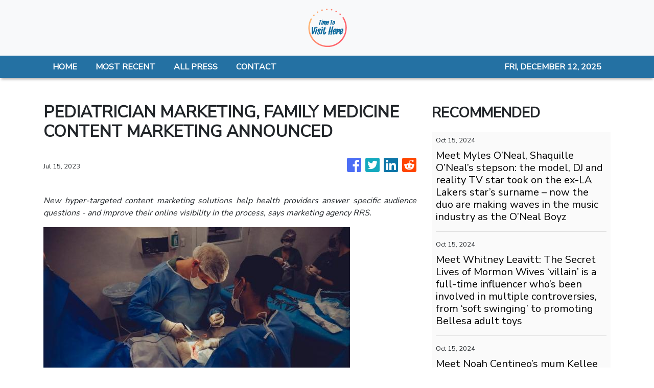

--- FILE ---
content_type: text/plain
request_url: https://www.google-analytics.com/j/collect?v=1&_v=j102&a=429257367&t=pageview&_s=1&dl=https%3A%2F%2Ftimetovisithere.com%2Fnews%2Fpediatrician-marketing-family-medicine-content-marketing-announced%2F443576&ul=en-us%40posix&dt=Time%20To%20Visit%20There%20-%20Travel%20News&sr=1280x720&vp=1280x720&_u=IEBAAEABAAAAACAAI~&jid=912667423&gjid=619611414&cid=2053889584.1765530600&tid=UA-97456795-29&_gid=678210334.1765530600&_r=1&_slc=1&z=2109151048
body_size: -452
content:
2,cG-BL6B1046DD